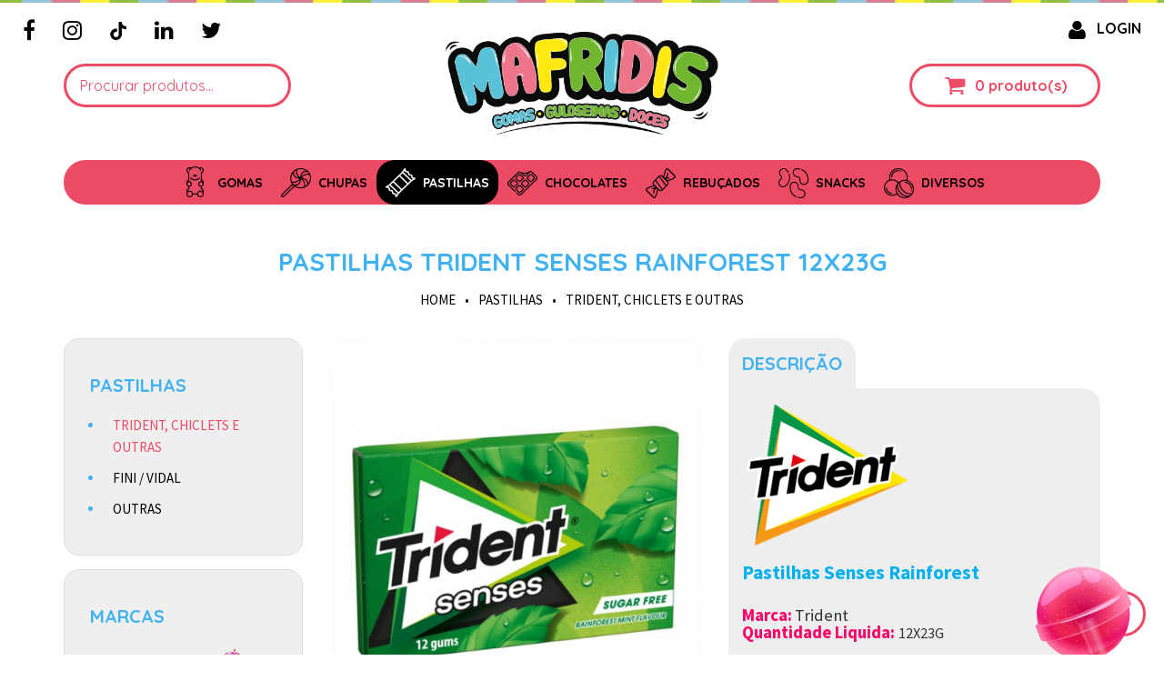

--- FILE ---
content_type: text/html
request_url: https://mafridis.pt/product/100206/pastilhas_trident_senses_rainforest_12x23g
body_size: 33197
content:
<!DOCTYPE html>
<html lang="en">

<head>

   <meta charset="utf-8">
   <meta http-equiv="X-UA-Compatible" content="IE=edge">
   <meta name="viewport" content="width=device-width, initial-scale=1">

   
   <title>PASTILHAS TRIDENT SENSES RAINFOREST 12X23G - Mafridis - TRIDENT, CHICLETS e OUTRAS - PASTILHAS</title>

   <meta name="keywords" content="Gomas Online, Revenda Gomas, Chocolates, Pastilhas, Rebuçados, Chupas, Bolos, Salgados, Fini, Vidal, Milka, Trident, Fini, Vidal, Milka, Super Douradas">
   <meta name="description" content="
 
Pastilhas Senses Rainforest
Marca: Trident
Quantidade Liquida: 12X23G
 
#maisinfo#
Ingredientes
Edulcorantes (maltitóis sorbitóis aspartame acessulfame K) goma base humidificante�">

      <meta name="author" content="Simbiotic">
   <meta name="email" content="geral@simbiotic.pt">
   <meta name="copyright" content="Simbiotic.pt">
   <meta name="language" content="Portuguese">
   <meta name="distribution" content="Global">
   <meta name="rating" content="General">
   <meta name="expires" content="Never">
   <meta name="revisit-after" content="10 Dayss">

         <meta name="robots" content="Index, Follow">
   
      <meta property="og:title" content="PASTILHAS TRIDENT SENSES RAINFOREST 12X23G - Mafridis - TRIDENT, CHICLETS e OUTRAS - PASTILHAS">
   <meta property="og:type" content="website">
   <meta property="og:url" content="https://www.mafridis.pt/product/100206/pastilhas_trident_senses_rainforest_12x23g" />
   <meta property="og:image" content="https://www.mafridis.pt/imagens/produtos/senses20220527023717_listagem.png">
   <meta property="og:site_name" content="PASTILHAS TRIDENT SENSES RAINFOREST 12X23G - Mafridis - TRIDENT, CHICLETS e OUTRAS - PASTILHAS - Gomas Online, Revenda Gomas, Chocolates, Pastilhas, Rebuçados, Chupas, Bolos, Salgados, Fini, Vidal, Milka, Trident, Fini, Vidal, Milka, Super Douradas">
   <meta property="og:description" content="
 
Pastilhas Senses Rainforest
Marca: Trident
Quantidade Liquida: 12X23G
 
#maisinfo#
Ingredientes
Edulcorantes (maltitóis sorbitóis aspartame acessulfame K) goma base humidificante�">

      <meta property="og:image:height" content="630">
   <meta property="og:image:width" content="1200">
   <link rel="image_src" type="image/jpeg" href="https://www.mafridis.pt/imagens/produtos/senses20220527023717_listagem.png" />

   <meta name="google-site-verification" content="Xzodb9FAU3X0KW6tomSI6ynQlLJBaJ1XWPI3RGExOIA" />

   <link rel="icon" type="image/png" sizes="192x192"  href="/Assets/favicon/android-icon-192x192.png">
   <link rel="icon" type="image/png" sizes="32x32" href="/Assets/favicon/favicon-32x32.png">
   <link rel="icon" type="image/png" sizes="96x96" href="/Assets/favicon/favicon-96x96.png">
   <link rel="icon" type="image/png" sizes="16x16" href="/Assets/favicon/favicon-16x16.png">

      
   
<link rel="stylesheet" type="text/css" href="/Assets/cookieconsent/cookieconsent.css">
<link rel="stylesheet" type="text/css" href="/Assets/cookieconsent/cookieconsent-custom.css?v=3">
<script src="/Assets/cookieconsent/cookieconsent.umd.js"></script>
<script type="module" src="/Assets/cookieconsent/cookieconsent-config.js?v=1"></script>


   
   
         <link rel="icon" type="image/png" sizes="16x16" href="/favicon.png">
   <link href="https://fonts.googleapis.com/css?family=Pacifico|Quicksand:300,400,500,700|Source+Sans+Pro:400,600,700" rel="stylesheet">
   <link href="/Assets/css/icon-plugin/font-awesome.css" rel="stylesheet">
   <link href="/Assets/css/icon-plugin/fontello.css" rel="stylesheet">
   <link href="/Assets/css/revolution-plugin/settings.css" rel="stylesheet">
   <link href="/Assets/css/bundle.mix.css?v80" rel="stylesheet">
   <link href="/Assets/css/custom-new.css?v=660" rel="stylesheet">

   <link href="/Assets/css/custom-202204.css?v=9928" rel="stylesheet">

   <style>

   textarea{
      padding: 10px 25px !important;
   }

   @media(max-width: 991px){

      .categorias-circles{
         width: 100%;
         height: auto !important;
      }

      .categorias-circles.highlightsCategoryImage-2{
         width: 50%;
         height: auto !important;
      }

      .mobile-p-lr-0{
         padding-left: 0px !important;
         padding-right: 0px !important;
      }

      .mobile-text-center{
         text-align: center !important;
      }

      .mobile-pull-none{
         float: none !important;
      }

      .mobile-hide{
         display: none !important;
      }

      .mobile-mt-20{
         margin-top: 20px !important;
      }

      .w-1\/2.m-w-1\/2{
         width: 100% !important;
      }

   }
   </style>



      
        <script src="/Assets/js/bundle.mix.js?v=20260127210136" defer></script>
        <script src="/Assets/js/app.mix.js?v=20260127210136" defer></script>
        <script src="/Assets/js/new_custom.js?v=20260127210136" defer></script>



      </head>

<body style="overflow-x:hidden;">
   <div id="root" class="wrapper" style="position: relative;">
      <header>
   <div style="height:3px; background-image:url(/Assets/images/arrow1_.png);" class="triangle"></div>
   <div class="header-part header-menu-with-left" style="position: absolute; background: transparent;">

      <div class="header-nav" style="border-bottom: 0px;">

         <div class="screen-container">
            <div class="header-nav-inside">

                                 <div class="menu-nav-main">
                     <div class="cell-part">
                        <ul>
                           
                              
                              <li>
                                 <a href="https://www.facebook.com/mafridis/" style="color:#000;font-size:24px;" target="_blank">
                                    <i class="fa fa-facebook"></i>
                                 </a>
                              </li>

                           
                           
                              
                              <li>
                                 <a href="https://www.instagram.com/mafridis.pt/" style="color:#000;font-size:24px;" target="_blank">
                                    <i class="fa fa-instagram"></i>
                                 </a>
                              </li>

                           
                           
                                                               <li>
                                    <a href="https://vm.tiktok.com/ZMR7fCuoE" style="color:#000;font-size:24px;" target="_blank">
                                       <img src="/Assets/images/tiktok_header.png?v=1" alt="tiktok" title="tiktok" style="width: 20px; margin-top: -3px;"/>
                                    </a>
                                 </li>
                              
                           
                              
                              <li>
                                 <a href="https://pt.linkedin.com/company/mafridis?trk=public_profile_experience-item_profile-section-card_subtitle-click" style="color:#000;font-size:24px;" target="_blank">
                                    <i class="fa fa-linkedin"></i>
                                 </a>
                              </li>

                           
                           
                              
                              <li>
                                 <a href="https://twitter.com/mafridis_" style="color:#000;font-size:24px;" target="_blank">
                                    <i class="fa fa-twitter"></i>
                                 </a>
                              </li>

                           
                                                   </ul>
                     </div>
                  </div>
               
                              <div class="menu-top-part hide-less-1770" style="margin-top:8px;">
                  <div class="cell-part">
                     <a href="/login">
                        <span class="icon-user fontello"></span>LOGIN                     </a>
                  </div>
               </div>

            </div>
         </div>

         <div class="container">
            <div class="header-nav-inside">

               <div class="header-search pink-input hide-mobile hide-less-1770">
                  <input id="pesquisa_top_page" type="text" name="txt" placeholder="Procurar produtos..."  >
                                 </div>

                              <div class="logo">
                  <a href="/">
                     <img src="/Assets/images/logo.png" style="image-rendering: -webkit-optimize-contrast;"/>
                  </a>
               </div>

               <div class="menu-top-part">

                                    <div class="menu-icon mobile-side-menu-toggler">
                     <a href="#" class="hambarger">
                        <span class="bar-1"></span>
                        <span class="bar-2"></span>
                        <span class="bar-3"></span>
                     </a>
                  </div>


                  <div class="mobile-side-menu menu-nav-main mCustomScrollbar" style="overflow: visible;">


                  <div class="header-search pink-input">
                     <form onsubmit="if(this.txt.value != '') { var searchTerm = this.txt.value; window.location='/search/for/'+searchTerm; return false; } else return false;" method="post">
                        <input id="pesquisa_top_page_mobile" type="text" name="txt" placeholder="Procurar produtos..."  >
                        <button class="header-search-btn" type="submit"><i class="fa fa-search fa-lg" aria-hidden="true"></i></button>
                     </form>
                                       </div>

                                       <ul>
                                             <li class="has-child">
                           <a href="/category/7/gomas">GOMAS</a>
                           <ul class="drop-nav">
                              
                                 <li><a href="/category/50/embaladas_individ.">EMBALADAS INDIVID.</a></li>

                              
                                 <li><a href="/category/8/saco_kg">SACO KG</a></li>

                              
                                 <li><a href="/category/18/saco_kg_xxl">SACO KG XXL</a></li>

                              
                                 <li><a href="/category/19/saco_250_un">SACO 250 UN</a></li>

                              
                                 <li><a href="/category/11/gaveta">GAVETA</a></li>

                              
                                 <li><a href="/category/16/marshmallow">MARSHMALLOW</a></li>

                              
                                 <li><a href="/category/23/saquetas">SAQUETAS</a></li>

                              
                                 <li><a href="/category/30/outros">OUTROS</a></li>

                                                         </ul>
                           <span class="drop-nav-arrow"><i class="fa fa-angle-down"></i></span>
                        </li>
                                                <li class="has-child">
                           <a href="/category/10/chupas">CHUPAS</a>
                           <ul class="drop-nav">
                              
                                 <li><a href="/category/24/fini___vidal">FINI / VIDAL</a></li>

                              
                                 <li><a href="/category/25/chupa_chups___outros">CHUPA CHUPS & OUTROS</a></li>

                                                         </ul>
                           <span class="drop-nav-arrow"><i class="fa fa-angle-down"></i></span>
                        </li>
                                                <li class="has-child">
                           <a href="/category/1/pastilhas">PASTILHAS</a>
                           <ul class="drop-nav">
                              
                                 <li><a href="/category/2/trident,_chiclets_e_outras">TRIDENT, CHICLETS e OUTRAS</a></li>

                              
                                 <li><a href="/category/9/fini___vidal">FINI / VIDAL</a></li>

                              
                                 <li><a href="/category/26/outras">OUTRAS</a></li>

                                                         </ul>
                           <span class="drop-nav-arrow"><i class="fa fa-angle-down"></i></span>
                        </li>
                                                <li class="has-child">
                           <a href="/category/5/chocolates">CHOCOLATES</a>
                           <ul class="drop-nav">
                              
                                 <li><a href="/category/6/snacks">SNACKS</a></li>

                              
                                 <li><a href="/category/20/milka">MILKA</a></li>

                              
                                 <li><a href="/category/35/outros">OUTROS</a></li>

                                                         </ul>
                           <span class="drop-nav-arrow"><i class="fa fa-angle-down"></i></span>
                        </li>
                                                <li class="has-child">
                           <a href="/category/3/rebucados">REBUÇADOS</a>
                           <ul class="drop-nav">
                              
                                 <li><a href="/category/4/outros">OUTROS</a></li>

                              
                                 <li><a href="/category/17/saquetas">SAQUETAS</a></li>

                                                         </ul>
                           <span class="drop-nav-arrow"><i class="fa fa-angle-down"></i></span>
                        </li>
                                                <li class="has-child">
                           <a href="/category/12/snacks">SNACKS </a>
                           <ul class="drop-nav">
                              
                                 <li><a href="/category/13/salgados">SALGADOS</a></li>

                              
                                 <li><a href="/category/62/batatas_fritas">BATATAS FRITAS </a></li>

                              
                                 <li><a href="/category/63/pipocas">PIPOCAS</a></li>

                                                         </ul>
                           <span class="drop-nav-arrow"><i class="fa fa-angle-down"></i></span>
                        </li>
                                                <li class="has-child">
                           <a href="/category/14/diversos">DIVERSOS</a>
                           <ul class="drop-nav">
                              
                                 <li><a href="/category/28/brinquedos___sprays">BRINQUEDOS / SPRAYS</a></li>

                              
                                 <li><a href="/category/15/gelados___sumos">GELADOS / SUMOS</a></li>

                              
                                 <li><a href="/category/29/outros">OUTROS</a></li>

                                                         </ul>
                           <span class="drop-nav-arrow"><i class="fa fa-angle-down"></i></span>
                        </li>
                        
                        <li></li>
                        <li class="pt-15">

                           <div class="mobile-login-btn ml-5 mb-5">
                              <div class="icon-basket fontello float-left" style="float:left;"></div>

                              <div class="float-right cart-qty-top-inside-menu">
                                 <a href="/cart/1/show_products" style="color:#ed4a64;float:left;" id="headerCartQuantity"
                                    data-quantity="0">0 </a>
                                 <a href="/cart/1/show_products" style="color:#ed4a64;float:left;" >&nbsp;produto(s)&nbsp;</a>
                              </div>
                           </div>

                           <a class="mobile-login-btn" href="/login">
                              <span class="icon-user fontello"></span>LOGIN                           </a>

                        </li>
                     </ul>
                                    </div>


                                    <a class="cart-qty-top" href="/cart/1/show_products" style="color:#ed4a64 !important;">
                     <div class="cart animated">
                        <div class="icon-basket fontello float-left" style="float:left;"></div>
                        <div class="float-right">
                           <a href="/cart/1/show_products" style="color:#ed4a64;float:left;" id="headerCartQuantity"
                              data-quantity="0">0 </a>
                           <a href="/cart/1/show_products" style="color:#ed4a64;float:left;" >&nbsp;produto(s)&nbsp;</a>
                           <a href="/cart/1/show_products" style="color:#ed4a64;" id="headerCartTotal"
                              data-total="0"></a>
                        </div>
                     </div>
                  </a>
               </div>


            </div>
         </div>

      </div>

               <div>
            <div class="container">
               <div class="category-icon menu-superior">
                  <div class="menu-animation animated menu-nav-class menu-nav-main">
                     <div class="category-icon-menu">
                        <a href="#" class="hambarger-icon">
                           <span class="bar-1"></span>
                           <span class="bar-2"></span>
                           <span class="bar-3"></span>
                        </a>
                     </div>

                     <ul id="topMenu">

                                                   <li class="has-child                            ">

                           <a href="/category/7/gomas" class="bblr-0 bbrr-0 ">
                              <span class="gomas custom-icon"
                                    style="background-image: url('/imagens/categorias/gomas2_1.png') !important;
                                     "></span>
                              <strong>GOMAS</strong>
                           </a>

                           
                                 <ul class="drop-nav bg-000 btlr-0 overflow-hiden">

                                 
                                       <li><a href="/category/50/embaladas_individ.">EMBALADAS INDIVID.</a></li>

                                 
                                       <li><a href="/category/8/saco_kg">SACO KG</a></li>

                                 
                                       <li><a href="/category/18/saco_kg_xxl">SACO KG XXL</a></li>

                                 
                                       <li><a href="/category/19/saco_250_un">SACO 250 UN</a></li>

                                 
                                       <li><a href="/category/11/gaveta">GAVETA</a></li>

                                 
                                       <li><a href="/category/16/marshmallow">MARSHMALLOW</a></li>

                                 
                                       <li><a href="/category/23/saquetas">SAQUETAS</a></li>

                                 
                                       <li><a href="/category/30/outros">OUTROS</a></li>

                                 
                                 </ul>

                           
                           </li>

                                                   <li class="has-child                            ">

                           <a href="/category/10/chupas" class="bblr-0 bbrr-0 ">
                              <span class="gomas custom-icon"
                                    style="background-image: url('/imagens/categorias/chupas.png') !important;
                                     "></span>
                              <strong>CHUPAS</strong>
                           </a>

                           
                                 <ul class="drop-nav bg-000 btlr-0 overflow-hiden">

                                 
                                       <li><a href="/category/24/fini___vidal">FINI / VIDAL</a></li>

                                 
                                       <li><a href="/category/25/chupa_chups___outros">CHUPA CHUPS & OUTROS</a></li>

                                 
                                 </ul>

                           
                           </li>

                                                   <li class="has-child                           active ">

                           <a href="/category/1/pastilhas" class="bblr-0 bbrr-0 active-bottom-radius">
                              <span class="gomas custom-icon"
                                    style="background-image: url('/imagens/categorias/pastilhas.png') !important;
                                    filter: brightness(0) invert(1); "></span>
                              <strong>PASTILHAS</strong>
                           </a>

                           
                                 <ul class="drop-nav bg-000 btlr-0 overflow-hiden">

                                 
                                       <li><a href="/category/2/trident,_chiclets_e_outras">TRIDENT, CHICLETS e OUTRAS</a></li>

                                 
                                       <li><a href="/category/9/fini___vidal">FINI / VIDAL</a></li>

                                 
                                       <li><a href="/category/26/outras">OUTRAS</a></li>

                                 
                                 </ul>

                           
                           </li>

                                                   <li class="has-child                            ">

                           <a href="/category/5/chocolates" class="bblr-0 bbrr-0 ">
                              <span class="gomas custom-icon"
                                    style="background-image: url('/imagens/categorias/chocolate.png') !important;
                                     "></span>
                              <strong>CHOCOLATES</strong>
                           </a>

                           
                                 <ul class="drop-nav bg-000 btlr-0 overflow-hiden">

                                 
                                       <li><a href="/category/6/snacks">SNACKS</a></li>

                                 
                                       <li><a href="/category/20/milka">MILKA</a></li>

                                 
                                       <li><a href="/category/35/outros">OUTROS</a></li>

                                 
                                 </ul>

                           
                           </li>

                                                   <li class="has-child                            ">

                           <a href="/category/3/rebucados" class="bblr-0 bbrr-0 ">
                              <span class="gomas custom-icon"
                                    style="background-image: url('/imagens/categorias/rebucados.png') !important;
                                     "></span>
                              <strong>REBUÇADOS</strong>
                           </a>

                           
                                 <ul class="drop-nav bg-000 btlr-0 overflow-hiden">

                                 
                                       <li><a href="/category/4/outros">OUTROS</a></li>

                                 
                                       <li><a href="/category/17/saquetas">SAQUETAS</a></li>

                                 
                                 </ul>

                           
                           </li>

                                                   <li class="has-child                            ">

                           <a href="/category/12/snacks" class="bblr-0 bbrr-0 ">
                              <span class="gomas custom-icon"
                                    style="background-image: url('/imagens/categorias/salgados.png') !important;
                                     "></span>
                              <strong>SNACKS </strong>
                           </a>

                           
                                 <ul class="drop-nav bg-000 btlr-0 overflow-hiden">

                                 
                                       <li><a href="/category/13/salgados">SALGADOS</a></li>

                                 
                                       <li><a href="/category/62/batatas_fritas">BATATAS FRITAS </a></li>

                                 
                                       <li><a href="/category/63/pipocas">PIPOCAS</a></li>

                                 
                                 </ul>

                           
                           </li>

                                                   <li class="has-child                            ">

                           <a href="/category/14/diversos" class="bblr-0 bbrr-0 ">
                              <span class="gomas custom-icon"
                                    style="background-image: url('/imagens/categorias/diversos.png') !important;
                                     "></span>
                              <strong>DIVERSOS</strong>
                           </a>

                           
                                 <ul class="drop-nav bg-000 btlr-0 overflow-hiden">

                                 
                                       <li><a href="/category/28/brinquedos___sprays">BRINQUEDOS / SPRAYS</a></li>

                                 
                                       <li><a href="/category/15/gelados___sumos">GELADOS / SUMOS</a></li>

                                 
                                       <li><a href="/category/29/outros">OUTROS</a></li>

                                 
                                 </ul>

                           
                           </li>

                                             </ul>
                  </div>
               </div>
            </div>
         </div>
      
   </div>
</header>
<img src="/Assets/images/choco-5.png" class="reverse-move hide-less-1770" style="position: absolute; right: 0; top: 30%; z-index: 100;" alt=""/>

   <img src="/Assets/images/choco-1.png" class="reverse-move hide-less-1770" style="position: absolute; left: 0; top: 50%; z-index: 100;" alt=""/>

   <img src="/Assets/images/choco-2.png" class="hide-mobile" style="position: absolute; left: 10px; top:100%; z-index: 9999;" alt=""/>
<section class="breadcrumb-nav caminho-custom">
   <div class="container">
      <div class="breadcrumb-nav-inner">

         <div class="col-md-12 text-uppercase">
            <label class="now text-center w-100 c-mobile-mb-0">PASTILHAS TRIDENT SENSES RAINFOREST 12X23G</label>
         </div>

         <div class="col-md-12">
            <ul class="list-inline">
               <li class="active">
                  <a href="/" >HOME</a>
               </li>
                                 <li class="">
                     <a>&bull;</a>
                  </li>
                  <li class="active">
                     <a href='/category/1/PASTILHAS'>PASTILHAS</a>                  </li>
                                 <li class="">
                     <a>&bull;</a>
                  </li>
                  <li class="active">
                     <a href='/category/2/TRIDENT,_CHICLETS_e_OUTRAS'>TRIDENT, CHICLETS e OUTRAS</a>                  </li>
                           </ul>
         </div>

      </div>
   </div>
</section>

<section class="default-section about pt-20 c-mobile-ptb-0">
   <div class="container">
      <div class="row">

         <div class="col-md-3 col-sm-4 col-xs-12 hide-mobile">
   <div class="blog-left-section">
      <div class="blog-left-categories blog-common-wide">

         <h2 class="mafridis-subtitles text-uppercase">
            PASTILHAS         </h2>
         <ul class="list">
                           <li>
                  <a href="/category/2/trident,_chiclets_e_outras" 
                     class="categorias-main-list" style="color:#ed4a64; cursor: pointer;">
                     TRIDENT, CHICLETS E OUTRAS                  </a>
                                 </li>
                           <li>
                  <a href="/category/9/fini___vidal" 
                     class="categorias-main-list" style=" cursor: pointer;">
                     FINI / VIDAL                  </a>
                                 </li>
                           <li>
                  <a href="/category/26/outras" 
                     class="categorias-main-list" style=" cursor: pointer;">
                     OUTRAS                  </a>
                                 </li>
                     </ul>

      </div>
      
   
   </div>

   <div class="blog-left-section mt-5">      
      <div class="blog-left-categories blog-common-wide">
         <div class="blog-common-wide">
            
            
            <h2 class="mafridis-subtitles text-uppercase text-left">Marcas</h2>
            
                                             <a href="/brand/59/bounty" 
                     class="float-left p-3 w-1/2 bg-local h-50 bg-norepeat bg-contain bg-center" 
                     style="background-image: url('/imagens/marcas/bounty_2.png')" >
                     
                  </a>
                                             <a href="/brand/54/brain_licker" 
                     class="float-left p-3 w-1/2 bg-local h-50 bg-norepeat bg-contain bg-center" 
                     style="background-image: url('/imagens/marcas/brain_licker_7.png')" >
                     
                  </a>
                                             <a href="/brand/74/burmar" 
                     class="float-left p-3 w-1/2 bg-local h-50 bg-norepeat bg-contain bg-center" 
                     style="background-image: url('/imagens/marcas/LogoBurmar.png')" >
                     
                  </a>
                                             <a href="/brand/73/candy_cat" 
                     class="float-left p-3 w-1/2 bg-local h-50 bg-norepeat bg-contain bg-center" 
                     style="background-image: url('/imagens/marcas/Candy_cat_4.png')" >
                     
                  </a>
                                             <a href="/brand/13/chiclets" 
                     class="float-left p-3 w-1/2 bg-local h-50 bg-norepeat bg-contain bg-center" 
                     style="background-image: url('/imagens/marcas/chiclets_3.png')" >
                     
                  </a>
                                             <a href="/brand/39/chips_ahoy" 
                     class="float-left p-3 w-1/2 bg-local h-50 bg-norepeat bg-contain bg-center" 
                     style="background-image: url('/imagens/marcas/chips_ahoy_3.png')" >
                     
                  </a>
                                             <a href="/brand/16/chupa_chups" 
                     class="float-left p-3 w-1/2 bg-local h-50 bg-norepeat bg-contain bg-center" 
                     style="background-image: url('/imagens/marcas/chupa_chups_6.png')" >
                     
                  </a>
                                             <a href="/brand/12/churruca" 
                     class="float-left p-3 w-1/2 bg-local h-50 bg-norepeat bg-contain bg-center" 
                     style="background-image: url('/imagens/marcas/churruca_6.png')" >
                     
                  </a>
                                             <a href="/brand/14/dr_bayard" 
                     class="float-left p-3 w-1/2 bg-local h-50 bg-norepeat bg-contain bg-center" 
                     style="background-image: url('/imagens/marcas/dr_bayard_6.png')" >
                     
                  </a>
                                             <a href="/brand/3/fini" 
                     class="float-left p-3 w-1/2 bg-local h-50 bg-norepeat bg-contain bg-center" 
                     style="background-image: url('/imagens/marcas/My_project_1.png')" >
                     
                  </a>
                                             <a href="/brand/5/gorila" 
                     class="float-left p-3 w-1/2 bg-local h-50 bg-norepeat bg-contain bg-center" 
                     style="background-image: url('/imagens/marcas/Logo_PastilhasGorila_2_1_1_1.png')" >
                     
                  </a>
                                             <a href="/brand/11/halls" 
                     class="float-left p-3 w-1/2 bg-local h-50 bg-norepeat bg-contain bg-center" 
                     style="background-image: url('/imagens/marcas/halls_5.png')" >
                     
                  </a>
                                             <a href="/brand/40/intervan" 
                     class="float-left p-3 w-1/2 bg-local h-50 bg-norepeat bg-contain bg-center" 
                     style="background-image: url('/imagens/marcas/intervan.png')" >
                     
                  </a>
                                             <a href="/brand/15/johny_bee" 
                     class="float-left p-3 w-1/2 bg-local h-50 bg-norepeat bg-contain bg-center" 
                     style="background-image: url('/imagens/marcas/johny_bee_5.png')" >
                     
                  </a>
                                             <a href="/brand/10/kinder" 
                     class="float-left p-3 w-1/2 bg-local h-50 bg-norepeat bg-contain bg-center" 
                     style="background-image: url('/imagens/marcas/Kinder_1.png')" >
                     
                  </a>
                                             <a href="/brand/67/m_m_s" 
                     class="float-left p-3 w-1/2 bg-local h-50 bg-norepeat bg-contain bg-center" 
                     style="background-image: url('/imagens/marcas/mm.png')" >
                     
                  </a>
                                             <a href="/brand/57/mars" 
                     class="float-left p-3 w-1/2 bg-local h-50 bg-norepeat bg-contain bg-center" 
                     style="background-image: url('/imagens/marcas/mars_6.png')" >
                     
                  </a>
                                             <a href="/brand/53/mentos" 
                     class="float-left p-3 w-1/2 bg-local h-50 bg-norepeat bg-contain bg-center" 
                     style="background-image: url('/imagens/marcas/mentos_2.png')" >
                     
                  </a>
                                             <a href="/brand/27/milka" 
                     class="float-left p-3 w-1/2 bg-local h-50 bg-norepeat bg-contain bg-center" 
                     style="background-image: url('/imagens/marcas/milka_3.png')" >
                     
                  </a>
                                             <a href="/brand/56/nestle" 
                     class="float-left p-3 w-1/2 bg-local h-50 bg-norepeat bg-contain bg-center" 
                     style="background-image: url('/imagens/marcas/nestle_4.png')" >
                     
                  </a>
                                             <a href="/brand/38/oreo" 
                     class="float-left p-3 w-1/2 bg-local h-50 bg-norepeat bg-contain bg-center" 
                     style="background-image: url('/imagens/marcas/oreo_2.png')" >
                     
                  </a>
                                             <a href="/brand/66/penha" 
                     class="float-left p-3 w-1/2 bg-local h-50 bg-norepeat bg-contain bg-center" 
                     style="background-image: url('/imagens/marcas/penha.png')" >
                     
                  </a>
                                             <a href="/brand/35/pringles" 
                     class="float-left p-3 w-1/2 bg-local h-50 bg-norepeat bg-contain bg-center" 
                     style="background-image: url('/imagens/marcas/Pringles_logo_500x281.png')" >
                     
                  </a>
                                             <a href="/brand/30/regina" 
                     class="float-left p-3 w-1/2 bg-local h-50 bg-norepeat bg-contain bg-center" 
                     style="background-image: url('/imagens/marcas/regina_3.png')" >
                     
                  </a>
                                             <a href="/brand/64/skitles" 
                     class="float-left p-3 w-1/2 bg-local h-50 bg-norepeat bg-contain bg-center" 
                     style="background-image: url('/imagens/marcas/skittles.png')" >
                     
                  </a>
                                             <a href="/brand/63/snickers" 
                     class="float-left p-3 w-1/2 bg-local h-50 bg-norepeat bg-contain bg-center" 
                     style="background-image: url('/imagens/marcas/snikers.png')" >
                     
                  </a>
                                             <a href="/brand/79/super_douradas" 
                     class="float-left p-3 w-1/2 bg-local h-50 bg-norepeat bg-contain bg-center" 
                     style="background-image: url('/imagens/marcas/SUPERDOURADAS_removebg_preview.png')" >
                     
                  </a>
                                             <a href="/brand/77/tosfrit" 
                     class="float-left p-3 w-1/2 bg-local h-50 bg-norepeat bg-contain bg-center" 
                     style="background-image: url('/imagens/marcas/Tosfrit.png')" >
                     
                  </a>
                                             <a href="/brand/1/trident" 
                     class="float-left p-3 w-1/2 bg-local h-50 bg-norepeat bg-contain bg-center" 
                     style="background-image: url('/imagens/marcas/trident.png')" >
                     
                  </a>
                                             <a href="/brand/33/trolli" 
                     class="float-left p-3 w-1/2 bg-local h-50 bg-norepeat bg-contain bg-center" 
                     style="background-image: url('/imagens/marcas/trolli_6.png')" >
                     
                  </a>
                                             <a href="/brand/62/twix" 
                     class="float-left p-3 w-1/2 bg-local h-50 bg-norepeat bg-contain bg-center" 
                     style="background-image: url('/imagens/marcas/twix.png')" >
                     
                  </a>
                                             <a href="/brand/2/vidal" 
                     class="float-left p-3 w-1/2 bg-local h-50 bg-norepeat bg-contain bg-center" 
                     style="background-image: url('/imagens/marcas/vidal_4.png')" >
                     
                  </a>
                                             <a href="/brand/31/villa" 
                     class="float-left p-3 w-1/2 bg-local h-50 bg-norepeat bg-contain bg-center" 
                     style="background-image: url('/imagens/marcas/drops.png')" >
                     
                  </a>
            
         </div> 
      </div>
   </div>

</div>





         <div class="col-md-9 c-mobile-p-0">

            <div class="row">
               

   <div class="col-md-6 col-sm-6 col-xs-12 c-mobile-mb-20">
      <div class="slider slider-for slick-shop gallery-item">

                     <div>
               <a href="/imagens/produtos/20220527023717_resize.png" title="PASTILHAS TRIDENT SENSES RAINFOREST 12X23G">
                  <img src="/imagens/produtos/senses20220527023717_listagem.png" alt="PASTILHAS TRIDENT SENSES RAINFOREST 12X23G" title="PASTILHAS TRIDENT SENSES RAINFOREST 12X23G">
               </a>
            </div>
                     <div>
               <a href="/imagens/produtos/20221124044322_resize.png" title="PASTILHAS TRIDENT SENSES RAINFOREST 12X23G">
                  <img src="/imagens/produtos/tridente_sens20221124044322_listagem.png" alt="PASTILHAS TRIDENT SENSES RAINFOREST 12X23G" title="PASTILHAS TRIDENT SENSES RAINFOREST 12X23G">
               </a>
            </div>
         
      </div>

               <div class="slider slider-nav slick-shop-thumb">

                           <div>
                  <img src="/imagens/produtos/senses20220527023717_listagem.png" alt="PASTILHAS TRIDENT SENSES RAINFOREST 12X23G" title="PASTILHAS TRIDENT SENSES RAINFOREST 12X23G" style="border-radius: 17px;">
               </div>
                           <div>
                  <img src="/imagens/produtos/tridente_sens20221124044322_listagem.png" alt="PASTILHAS TRIDENT SENSES RAINFOREST 12X23G" title="PASTILHAS TRIDENT SENSES RAINFOREST 12X23G" style="border-radius: 17px;">
               </div>
            
         </div>
         </div>

               <div class="col-md-6 col-sm-6 col-xs-12">
   
   <div class="spacer-single-product-title p-5 w-140">
      <h2 class="mafridis-subtitles text-uppercase strong mb-0">DESCRIÇÃO</h2>
   </div>

   <div class="spacer-single-product p-5 mb-5" style="line-height:21px;">

      
         <p style="line-height: 90%; margin-top: 0pt; margin-bottom: 0pt; direction: ltr; unicode-bidi: embed; word-break: normal;"><img src="[data-uri]" alt="" /></p>
<p style="line-height: 90%; margin-top: 0pt; margin-bottom: 0pt; direction: ltr; unicode-bidi: embed; word-break: normal;">&nbsp;</p>
<p style="line-height: 90%; margin-top: 0pt; margin-bottom: 0pt; direction: ltr; unicode-bidi: embed; word-break: normal;"><span style="font-size: 8pt; font-family: Calibri; color: #2b3336;"><span style="color: #00b0f0;"><span style="font-size: 21.3333px;"><strong>Pastilhas Senses Rainforest</strong></span></span></span></p>
<p style="line-height: 90%; margin-top: 0pt; margin-bottom: 0pt; direction: ltr; unicode-bidi: embed; word-break: normal;"><span style="font-size: 8pt; font-family: Calibri; color: #2b3336;"><br /></span><span style="font-size: 8pt; font-family: Calibri; color: #2b3336;"><br /></span><span style="font-size: 14pt; font-family: Calibri; font-variant-numeric: normal; font-variant-east-asian: normal; color: #ff0066; font-weight: bold; vertical-align: baseline;">Marca</span><span style="font-size: 14pt; font-family: Calibri; font-variant-numeric: normal; font-variant-east-asian: normal; color: #ff0066; font-weight: bold; vertical-align: baseline;">:</span>&nbsp;<span style="color: #2b3336; font-family: Calibri;"><span style="font-size: 18.6667px;">Trident</span></span></p>
<p style="language: pt; line-height: normal; text-indent: 0in; text-align: justify; text-justify: inter-ideograph; direction: ltr; unicode-bidi: embed; vertical-align: baseline; mso-line-break-override: restrictions; word-break: normal; punctuation-wrap: simple; margin: 0pt 0in 0pt 0in;"><span style="font-size: 14pt; font-family: Calibri; font-variant-numeric: normal; font-variant-east-asian: normal; color: #ff0066; font-weight: bold; vertical-align: baseline;">Quantidade Liquida: </span><span style="font-family: Calibri; font-variant-numeric: normal; font-variant-east-asian: normal; vertical-align: baseline; font-size: 16px;"><span style="color: #2b3336;">12X23G</span></span></p>
<p style="language: pt; line-height: normal; text-indent: 0in; text-align: justify; text-justify: inter-ideograph; direction: ltr; unicode-bidi: embed; vertical-align: baseline; mso-line-break-override: restrictions; word-break: normal; punctuation-wrap: simple; margin: 0pt 0in 0pt 0in;">&nbsp;</p>
<p style="language: pt; line-height: normal; text-indent: 0in; text-align: justify; text-justify: inter-ideograph; direction: ltr; unicode-bidi: embed; vertical-align: baseline; mso-line-break-override: restrictions; word-break: normal; punctuation-wrap: simple; margin: 0pt 0in 0pt 0in;">
         
         <a class="c-product-description-button open" onclick="return openProductDescriptionBox()">
            <b>Ver Mais Informação</b>
         </a>

         <div class="c-product-description-box" style="margin-top: -40px;">

            </p>
<p style="language: pt; line-height: normal; text-indent: 0in; text-align: justify; text-justify: inter-ideograph; direction: ltr; unicode-bidi: embed; vertical-align: baseline; mso-line-break-override: restrictions; word-break: normal; punctuation-wrap: simple; margin: 0pt 0in 0pt 0in;"><span style="color: #33cb33; font-family: Calibri; font-size: 16px; font-weight: bold; text-align: start;">Ingredientes</span></p>
<p style="language: pt; line-height: normal; text-indent: 0in; text-align: justify; text-justify: inter-ideograph; direction: ltr; unicode-bidi: embed; vertical-align: baseline; mso-line-break-override: restrictions; word-break: normal; punctuation-wrap: simple; margin: 0pt 0in 0pt 0in;"><span style="font-size: 8pt; font-family: Calibri; color: #2b3336;"><span style="font-size: 11pt;">Edulcorantes (</span><span style="font-size: 11pt;">maltit&oacute;is</span>&nbsp;<span style="font-size: 11pt;">sorbit&oacute;is</span>&nbsp;<span style="font-size: 11pt;">aspartame</span>&nbsp;<span style="font-size: 11pt;">acessulfame</span><span style="font-size: 11pt;">&nbsp;K) goma base&nbsp;</span><span style="font-size: 11pt;">humidificante</span><span style="font-size: 11pt;">&nbsp;(E422) aromas gelatina acidificantes (&aacute;cido m&aacute;lico &aacute;cido c&iacute;trico) emulsionante (lecitina de girassol) corantes (E171 E100 E141) agente de&nbsp;</span><span style="font-size: 11pt;">revest</span>&nbsp;<span style="font-size: 11pt;">imento</span><span style="font-size: 11pt;">&nbsp;(E903) espessante (E466).O seu consumo excessivo pode ter efeitos laxativos. Cont&eacute;m uma fonte de fenilalanina.</span><br /></span></p>
<p style="language: pt; line-height: normal; text-indent: 0in; text-align: justify; text-justify: inter-ideograph; direction: ltr; unicode-bidi: embed; vertical-align: baseline; mso-line-break-override: restrictions; word-break: normal; punctuation-wrap: simple; margin: 0pt 0in 0pt 0in;">&nbsp;</p>
<p style="language: pt; line-height: normal; text-indent: 0in; text-align: justify; text-justify: inter-ideograph; direction: ltr; unicode-bidi: embed; vertical-align: baseline; mso-line-break-override: restrictions; word-break: normal; punctuation-wrap: simple; margin: 0pt 0in 0pt 0in;"><span style="font-size: 8pt; font-family: Calibri; color: #2b3336;"><span style="font-size: 11pt;"><span style="font-size: 12pt; font-family: Calibri; font-variant-numeric: normal; font-variant-east-asian: normal; color: #33cb33; font-weight: bold; vertical-align: baseline;">Informa&ccedil;&otilde;es Nutricionais<br /></span><img src="[data-uri]" alt="" /><br /></span></span></p>
<p style="line-height: 90%; margin-top: 0pt; margin-bottom: 0pt; direction: ltr; unicode-bidi: embed; word-break: normal;">&nbsp;</p>
<p style="line-height: 90%; margin-top: 0pt; margin-bottom: 0pt; direction: ltr; unicode-bidi: embed; word-break: normal;"><span style="font-size: 12pt; font-family: Calibri; font-variant-numeric: normal; font-variant-east-asian: normal; color: #33cb33; font-weight: bold; vertical-align: baseline;">Conserva&ccedil;&atilde;o</span></p>
<p style="language: pt; line-height: normal; text-indent: 0in; text-align: justify; text-justify: inter-ideograph; direction: ltr; unicode-bidi: embed; vertical-align: baseline; mso-line-break-override: restrictions; word-break: normal; punctuation-wrap: simple; margin: 0pt 0in 0pt 0in;"><span style="font-size: 10pt; font-family: Calibri; font-variant-numeric: normal; font-variant-east-asian: normal; color: #2b3336; vertical-align: baseline;">Conservar em local fresco e seco.</span></p>
<p style="language: pt; line-height: normal; text-indent: 0in; text-align: justify; text-justify: inter-ideograph; direction: ltr; unicode-bidi: embed; vertical-align: baseline; mso-line-break-override: restrictions; word-break: normal; punctuation-wrap: simple; margin: 0pt 0in 0pt 0in;">&nbsp;</p>
<p style="language: pt; line-height: normal; text-indent: 0in; text-align: justify; text-justify: inter-ideograph; direction: ltr; unicode-bidi: embed; vertical-align: baseline; mso-line-break-override: restrictions; word-break: normal; punctuation-wrap: simple; margin: 0pt 0in 0pt 0in;"><span style="font-size: 10pt; font-family: Calibri; font-variant-numeric: normal; font-variant-east-asian: normal; color: #2b3336; vertical-align: baseline;"><span style="color: #33cb33; font-size: 16px; font-weight: bold; text-align: start;">Nome do Produtor</span></span></p>
<p style="language: pt; line-height: normal; text-indent: 0in; text-align: justify; text-justify: inter-ideograph; direction: ltr; unicode-bidi: embed; vertical-align: baseline; mso-line-break-override: restrictions; word-break: normal; punctuation-wrap: simple; margin: 0pt 0in 0pt 0in;"><span style="font-size: 10pt; font-family: Calibri; color: #4d4d4d;">Chupa&nbsp;</span><span style="font-size: 10pt; font-family: Calibri; color: #4d4d4d;">Chups</span><span style="font-size: 10pt; font-family: Calibri; color: #4d4d4d;">&nbsp;Portugal, Lda</span></p>
<p style="language: pt; line-height: normal; text-indent: 0in; text-align: justify; text-justify: inter-ideograph; direction: ltr; unicode-bidi: embed; vertical-align: baseline; mso-line-break-override: restrictions; word-break: normal; punctuation-wrap: simple; margin: 0pt 0in 0pt 0in;">&nbsp;</p>
<p style="language: pt; line-height: normal; text-indent: 0in; text-align: justify; text-justify: inter-ideograph; direction: ltr; unicode-bidi: embed; vertical-align: baseline; mso-line-break-override: restrictions; word-break: normal; punctuation-wrap: simple; margin: 0pt 0in 0pt 0in;"><span style="font-size: 12pt; font-family: Calibri; font-variant-numeric: normal; font-variant-east-asian: normal; color: #33cb33; font-weight: bold; vertical-align: baseline;">Informa&ccedil;&atilde;o Adicional</span></p>
<p style="language: pt; margin-top: 0pt; margin-bottom: 0pt; margin-left: 0in; text-align: left; direction: ltr; unicode-bidi: embed; mso-line-break-override: none; word-break: normal; punctuation-wrap: hanging;"><span style="font-size: 10pt; font-family: Calibri; font-variant-numeric: normal; font-variant-east-asian: normal; color: #2b3336; vertical-align: baseline;">Confirmar a informa&ccedil;&atilde;o no R&oacute;tulo do Artigo. Devido a poss&iacute;veis altera&ccedil;&otilde;es de embalagens e/ou r&oacute;tulos dever&aacute; considerar sempre a informa&ccedil;&atilde;o que acompanha o produto que recebe.</span></p>
<p style="language: pt; margin-top: 0pt; margin-bottom: 0pt; margin-left: 0in; text-align: left; direction: ltr; unicode-bidi: embed; vertical-align: baseline; mso-line-break-override: none; word-break: normal; punctuation-wrap: hanging;">&nbsp;</p>
<p style="language: pt; margin-top: 0pt; margin-bottom: 0pt; margin-left: 0in; text-align: left; direction: ltr; unicode-bidi: embed; vertical-align: baseline; mso-line-break-override: none; word-break: normal; punctuation-wrap: hanging;"><span style="font-size: 10.0pt; font-family: Calibri; mso-ascii-font-family: Calibri; mso-fareast-font-family: +mn-ea; mso-bidi-font-family: +mn-cs; mso-ascii-theme-font: minor-latin; mso-fareast-theme-font: minor-fareast; mso-bidi-theme-font: minor-bidi; color: black; mso-color-index: 1; mso-font-kerning: 12.0pt; language: pt; mso-style-textfill-type: solid; mso-style-textfill-fill-themecolor: text1; mso-style-textfill-fill-color: black; mso-style-textfill-fill-alpha: 100.0%;"><strong style="color: #544f4b; font-family: Roboto, sans-serif, Arial, Helvetica, sans-serif; font-size: 12px; text-align: justify;">(Imagem ilustrativa)</strong></span></p>
            <p>

               <a class="c-product-description-button closeNew" onclick="return closeProductDescriptionBox()">
                  <b>Ver Menos Informação</b>
               </a>

            </p>

         </div>

      

      
               <b>Referência:</b> 100206         <br />
      
               <b>Categoria:</b>
         <a href="/category/2/trident,_chiclets_e_outras" class="mafridis-links">
            TRIDENT, CHICLETS e OUTRAS         </a>
         <br />
                     <b>Marca:</b>
         <a href="/brand/1/trident" class="mafridis-links">
            TRIDENT         </a>
         <br />
      
      

      
               <img style="width:100px;float:left;margin-bottom:25px;" title="sem açucar" src="/imagens/sugar_free.png"/>
            <div class="clearfix"></div>

               <h5 class="mb-6px" ></h5>
      
      </div>

      <h3 class="text-coffee pl-15 pt-15 c-product-price" style="line-height: 0.5;">
                     <div class="mb-11 color-64cd0e c-font-size-32">10.43 &euro;</div>
                  <small style="font-size: 12px;">IVA INCLUÍDO</small>
      </h3>

      
      <div class="row">

         <div class="price-textbox col-md-5 col-xs-4 c-mobile-w-40perc" >

            <span class="minus-text"><i class="icon-minus"></i></span>

            <input type="text" name="txt" pattern="[0-9]"
                   id="change-product-100206"
                   value="1"
                   class="product-qty-input" data-id="100206">

            <span class="plus-text"><i class="icon-plus"></i></span>

         </div>

         <a style="cursor: pointer;"
            onclick="return addProduct(100206);"
            id="add-product-100206"
            data-quantity="1"
            data-price="10.43"
            class="icon-basket fontello submit-btn btn-large add-btn-product float-right om-w-100 col-md-7 col-xs-8 c-mobile-w-60perc c-mobile-p-0 c-new-main-button">
           Adicionar
         </a>

      </div>

   <hr />

   <div class="share-tag">
      <div class="row">
         <div class="col-md-12 col-sm-12 col-xs-12">

            <div class="social-wrap desktop">

               <h2 class="mafridis-subtitles text-uppercase strong mb-0 mr-15 float-left" style="font-size: 18px !important;">Partilhar</h2>

               <ul class="social mt--8">
                  <li class="social-facebook">
                     <a href="//facebook.com/sharer/sharer.php?u=https://mafridis.pt/product/100206/pastilhas_trident_senses_rainforest_12x23g" target="_blank">
                        <i class="fa fa-facebook fa-lg" aria-hidden="true"></i>
                     </a>
                  </li>
                  <li class="social-twitter">
                     <a href="//twitter.com/intent/tweet?text=https://mafridis.pt/product/100206/pastilhas_trident_senses_rainforest_12x23g" target="_blank">
                        <i class="fa fa-twitter fa-lg" aria-hidden="true"></i>
                     </a>
                  </li>
               </ul>
            </div>

            <div class="mobile social-wrap">

               <h2 class="mafridis-subtitles text-uppercase strong mb-0 mr-15 float-left" style="font-size: 16px !important; margin-top: 5px; margin-right: 5px !important;">Partilhar</h2><span class="c-mobile-360-clearfix"></span><br class="c-mobile-360-show"/><br class="c-mobile-360-show"/>

               <ul class="social mt--8">
                  <li class="social-facebook">
                     <a href="javascript:void(0)" onclick="shareUrl()" >
                        <i class="fa fa-facebook fa-lg" aria-hidden="true"></i>
                     </a>
                  </li>
                  <li class="social-twitter">
                     <a href="javascript:void(0)" onclick="shareUrl()" >
                        <i class="fa fa-twitter fa-lg" aria-hidden="true"></i>
                     </a>
                  </li>
                  <li class="social-instagram">
                     <a href="javascript:void(0)" onclick="shareUrl()" >
                        <i class="fa fa-instagram fa-lg" aria-hidden="true"></i>
                     </a>
                  </li>
                  <li class="social-whatsapp">
                     <a href="javascript:void(0)" onclick="shareUrl()" >
                        <i class="fa fa-whatsapp fa-lg" aria-hidden="true"></i>
                     </a>
                  </li>
               </ul>
            </div>

         </div>
      </div>
   </div>

   <script>
   // href="javascript:void(0)" onclick="shareUrl()"
   shareUrl = function() {
    if (!navigator.share) return;

    navigator.share({
            url: "https://mafridis.pt/product/100206/pastilhas_trident_senses_rainforest_12x23g",
            title: ""
        });
   }
   </script>

</div>
            </div>

            <div class="row">
               <div class="col-md-12">

   <div class="title text-center mt-35 c-mobile-mtb-20">
      <h3 class="text-primary">Produtos Relacionados</h3>
   </div>

   <div class="product-wrapper row ">
      <div class="product-wrapper desktop hide-mobile">
         <div class="owl-carousel owl-theme"
               data-items="4"
               data-tablet="3"
               data-mobile="2"
               data-nav="false"
               data-dots="true"
               data-autoplay="true" data-speed="100" data-autotime="1800">

            <div
            style="margin-bottom: 40px;max-width:211.88px;"
         class = "item productindividual-box"
      >

      <div class="product-img">
      <a href="/product/100923/exp._trident_vibes_clutch_4x16_un">

         <img src="/imagens/produtos/exp_vibes20250824043811_listagem.png"
         class="mh-182   border-eee border-radius-20"
         alt="EXP. TRIDENT VIBES CLUTCH 4X16 UN" title="EXP. TRIDENT VIBES CLUTCH 4X16 UN" >
      </a>
      <a
         style="cursor: pointer;"
         onclick="return addProduct(100923);"
         id="add-product-100923"
         data-quantity="1"
         data-price="36.37">
         <span class="icon-basket fontello"></span>
      </a>
   </div>

      
      <div class="height-38 w-100 c-mobile-h-48 c-h-48">
      <a href="/product/100923/exp._trident_vibes_clutch_4x16_un"> <h5 class="c-mobile-product-individual-name  c-font-size-13-pc c-font-size-12">EXP. TRIDENT VIBES CLUTCH 4X16 UN </h5></a>
   </div>

      <div style="height: 30px;" class="c-product-price">
               <span>36.37&euro;</span>
         </div>
</div>
<div
            style="margin-bottom: 40px;max-width:211.88px;"
         class = "item productindividual-box"
      >

      <div class="product-img">
      <a href="/product/100001/pastilhas_trident_senses_melancia_100_un">

         <img src="/imagens/produtos/single_mela_120240502032055_listagem.png"
         class="mh-182   border-eee border-radius-20"
         alt="PASTILHAS TRIDENT SENSES MELANCIA 100 UN" title="PASTILHAS TRIDENT SENSES MELANCIA 100 UN" >
      </a>
      <a
         style="cursor: pointer;"
         onclick="return addProduct(100001);"
         id="add-product-100001"
         data-quantity="1"
         data-price="7.44">
         <span class="icon-basket fontello"></span>
      </a>
   </div>

      
      <div class="height-38 w-100 c-mobile-h-48 c-h-48">
      <a href="/product/100001/pastilhas_trident_senses_melancia_100_un"> <h5 class="c-mobile-product-individual-name  c-font-size-13-pc c-font-size-12">PASTILHAS TRIDENT SENSES MELANCIA 100 UN </h5></a>
   </div>

      <div style="height: 30px;" class="c-product-price">
               <span>7.44&euro;</span>
         </div>
</div>
<div
            style="margin-bottom: 40px;max-width:211.88px;"
         class = "item productindividual-box"
      >

      <div class="product-img">
      <a href="/product/100002/pastilhas_trident_senses_rainforest_100_un">

         <img src="/imagens/produtos/single_rain20240502032109_listagem.png"
         class="mh-182   border-eee border-radius-20"
         alt="PASTILHAS TRIDENT SENSES RAINFOREST 100 UN" title="PASTILHAS TRIDENT SENSES RAINFOREST 100 UN" >
      </a>
      <a
         style="cursor: pointer;"
         onclick="return addProduct(100002);"
         id="add-product-100002"
         data-quantity="1"
         data-price="7.44">
         <span class="icon-basket fontello"></span>
      </a>
   </div>

      
      <div class="height-38 w-100 c-mobile-h-48 c-h-48">
      <a href="/product/100002/pastilhas_trident_senses_rainforest_100_un"> <h5 class="c-mobile-product-individual-name  c-font-size-13-pc c-font-size-12">PASTILHAS TRIDENT SENSES RAINFOREST 100 UN </h5></a>
   </div>

      <div style="height: 30px;" class="c-product-price">
               <span>7.44&euro;</span>
         </div>
</div>
<div
            style="margin-bottom: 40px;max-width:211.88px;"
         class = "item productindividual-box"
      >

      <div class="product-img">
      <a href="/product/100267/pastilhas_trident_senses_berry_12x23g">

         <img src="/imagens/produtos/senses_berr20220306081049_listagem.png"
         class="mh-182   border-eee border-radius-20"
         alt="PASTILHAS TRIDENT SENSES BERRY 12X23G" title="PASTILHAS TRIDENT SENSES BERRY 12X23G" >
      </a>
      <a
         style="cursor: pointer;"
         onclick="return addProduct(100267);"
         id="add-product-100267"
         data-quantity="1"
         data-price="10.43">
         <span class="icon-basket fontello"></span>
      </a>
   </div>

      
      <div class="height-38 w-100 c-mobile-h-48 c-h-48">
      <a href="/product/100267/pastilhas_trident_senses_berry_12x23g"> <h5 class="c-mobile-product-individual-name  c-font-size-13-pc c-font-size-12">PASTILHAS TRIDENT SENSES BERRY 12X23G </h5></a>
   </div>

      <div style="height: 30px;" class="c-product-price">
               <span>10.43&euro;</span>
         </div>
</div>
<div
            style="margin-bottom: 40px;max-width:211.88px;"
         class = "item productindividual-box"
      >

      <div class="product-img">
      <a href="/product/100112/pastilhas_trident_senses_tropical_12x23g">

         <img src="/imagens/produtos/senses_trop_120220306081125_listagem.png"
         class="mh-182   border-eee border-radius-20"
         alt="PASTILHAS TRIDENT SENSES TROPICAL 12X23G" title="PASTILHAS TRIDENT SENSES TROPICAL 12X23G" >
      </a>
      <a
         style="cursor: pointer;"
         onclick="return addProduct(100112);"
         id="add-product-100112"
         data-quantity="1"
         data-price="10.43">
         <span class="icon-basket fontello"></span>
      </a>
   </div>

      
      <div class="height-38 w-100 c-mobile-h-48 c-h-48">
      <a href="/product/100112/pastilhas_trident_senses_tropical_12x23g"> <h5 class="c-mobile-product-individual-name  c-font-size-13-pc c-font-size-12">PASTILHAS TRIDENT SENSES TROPICAL 12X23G </h5></a>
   </div>

      <div style="height: 30px;" class="c-product-price">
               <span>10.43&euro;</span>
         </div>
</div>
<div
            style="margin-bottom: 40px;max-width:211.88px;"
         class = "item productindividual-box"
      >

      <div class="product-img">
      <a href="/product/100236/pastilhas_trident_max_framboesa___limao_12x23g">

         <img src="/imagens/produtos/max_framb_120220306081625_listagem.png"
         class="mh-182   border-eee border-radius-20"
         alt="PASTILHAS TRIDENT MAX FRAMBOESA / LIMÃO 12x23G" title="PASTILHAS TRIDENT MAX FRAMBOESA / LIMÃO 12x23G" >
      </a>
      <a
         style="cursor: pointer;"
         onclick="return addProduct(100236);"
         id="add-product-100236"
         data-quantity="1"
         data-price="5.00">
         <span class="icon-basket fontello"></span>
      </a>
   </div>

            <div class="date-feature " style=""><small>PROMOÇÃO</small></div>
   
      <div class="height-38 w-100 c-mobile-h-48 c-h-48">
      <a href="/product/100236/pastilhas_trident_max_framboesa___limao_12x23g"> <h5 class="c-mobile-product-individual-name  c-font-size-13-pc c-font-size-12">PASTILHAS TRIDENT MAX FRAMBOESA / LIMÃO 12x23G </h5></a>
   </div>

      <div style="height: 30px;" class="c-product-price">
               <span>5.00&euro;</span>
         <del>10.43&euro;</del>
         </div>
</div>
<div
            style="margin-bottom: 40px;max-width:211.88px;"
         class = "item productindividual-box"
      >

      <div class="product-img">
      <a href="/product/100240/pastilhas_trident_max_spearmint_12x23g">

         <img src="/imagens/produtos/max_verde_120220306081658_listagem.png"
         class="mh-182   border-eee border-radius-20"
         alt="PASTILHAS TRIDENT MAX SPEARMINT 12x23G" title="PASTILHAS TRIDENT MAX SPEARMINT 12x23G" >
      </a>
      <a
         style="cursor: pointer;"
         onclick="return addProduct(100240);"
         id="add-product-100240"
         data-quantity="1"
         data-price="10.43">
         <span class="icon-basket fontello"></span>
      </a>
   </div>

      
      <div class="height-38 w-100 c-mobile-h-48 c-h-48">
      <a href="/product/100240/pastilhas_trident_max_spearmint_12x23g"> <h5 class="c-mobile-product-individual-name  c-font-size-13-pc c-font-size-12">PASTILHAS TRIDENT MAX SPEARMINT 12x23G </h5></a>
   </div>

      <div style="height: 30px;" class="c-product-price">
               <span>10.43&euro;</span>
         </div>
</div>
<div
            style="margin-bottom: 40px;max-width:211.88px;"
         class = "item productindividual-box"
      >

      <div class="product-img">
      <a href="/product/100919/pastilhas_trident_bubblemint_24x14,5g">

         <img src="/imagens/produtos/Trident20250115054210_listagem.png"
         class="mh-182   border-eee border-radius-20"
         alt="PASTILHAS TRIDENT BUBBLEMINT 24X14,5G" title="PASTILHAS TRIDENT BUBBLEMINT 24X14,5G" >
      </a>
      <a
         style="cursor: pointer;"
         onclick="return addProduct(100919);"
         id="add-product-100919"
         data-quantity="1"
         data-price="18.31">
         <span class="icon-basket fontello"></span>
      </a>
   </div>

      
      <div class="height-38 w-100 c-mobile-h-48 c-h-48">
      <a href="/product/100919/pastilhas_trident_bubblemint_24x14,5g"> <h5 class="c-mobile-product-individual-name  c-font-size-13-pc c-font-size-12">PASTILHAS TRIDENT BUBBLEMINT 24X14,5G </h5></a>
   </div>

      <div style="height: 30px;" class="c-product-price">
               <span>18.31&euro;</span>
         </div>
</div>
<div
            style="margin-bottom: 40px;max-width:211.88px;"
         class = "item productindividual-box"
      >

      <div class="product-img">
      <a href="/product/100021/pastilhas_trident_fresh_morango_24x14,5g">

         <img src="/imagens/produtos/tri_mor20220306081714_listagem.png"
         class="mh-182   border-eee border-radius-20"
         alt="PASTILHAS TRIDENT FRESH MORANGO 24X14,5G" title="PASTILHAS TRIDENT FRESH MORANGO 24X14,5G" >
      </a>
      <a
         style="cursor: pointer;"
         onclick="return addProduct(100021);"
         id="add-product-100021"
         data-quantity="1"
         data-price="18.31">
         <span class="icon-basket fontello"></span>
      </a>
   </div>

      
      <div class="height-38 w-100 c-mobile-h-48 c-h-48">
      <a href="/product/100021/pastilhas_trident_fresh_morango_24x14,5g"> <h5 class="c-mobile-product-individual-name  c-font-size-13-pc c-font-size-12">PASTILHAS TRIDENT FRESH MORANGO 24X14,5G </h5></a>
   </div>

      <div style="height: 30px;" class="c-product-price">
               <span>18.31&euro;</span>
         </div>
</div>
<div
            style="margin-bottom: 40px;max-width:211.88px;"
         class = "item productindividual-box"
      >

      <div class="product-img">
      <a href="/product/100193/pastilhas_trident_fresh_melao___melancia_24_un">

         <img src="/imagens/produtos/trident_2_120220309092246_listagem.png"
         class="mh-182   border-eee border-radius-20"
         alt="PASTILHAS TRIDENT FRESH MELAO / MELANCIA 24 UN" title="PASTILHAS TRIDENT FRESH MELAO / MELANCIA 24 UN" >
      </a>
      <a
         style="cursor: pointer;"
         onclick="return addProduct(100193);"
         id="add-product-100193"
         data-quantity="1"
         data-price="18.31">
         <span class="icon-basket fontello"></span>
      </a>
   </div>

      
      <div class="height-38 w-100 c-mobile-h-48 c-h-48">
      <a href="/product/100193/pastilhas_trident_fresh_melao___melancia_24_un"> <h5 class="c-mobile-product-individual-name  c-font-size-13-pc c-font-size-12">PASTILHAS TRIDENT FRESH MELAO / MELANCIA 24 UN </h5></a>
   </div>

      <div style="height: 30px;" class="c-product-price">
               <span>18.31&euro;</span>
         </div>
</div>
<div
            style="margin-bottom: 40px;max-width:211.88px;"
         class = "item productindividual-box"
      >

      <div class="product-img">
      <a href="/product/100183/pastilhas_trident_fresh_frutos_silvestres_24_un">

         <img src="/imagens/produtos/tri_frut20220306081800_listagem.png"
         class="mh-182   border-eee border-radius-20"
         alt="PASTILHAS TRIDENT FRESH FRUTOS SILVESTRES 24 UN" title="PASTILHAS TRIDENT FRESH FRUTOS SILVESTRES 24 UN" >
      </a>
      <a
         style="cursor: pointer;"
         onclick="return addProduct(100183);"
         id="add-product-100183"
         data-quantity="1"
         data-price="18.31">
         <span class="icon-basket fontello"></span>
      </a>
   </div>

      
      <div class="height-38 w-100 c-mobile-h-48 c-h-48">
      <a href="/product/100183/pastilhas_trident_fresh_frutos_silvestres_24_un"> <h5 class="c-mobile-product-individual-name  c-font-size-13-pc c-font-size-12">PASTILHAS TRIDENT FRESH FRUTOS SILVESTRES 24 UN </h5></a>
   </div>

      <div style="height: 30px;" class="c-product-price">
               <span>18.31&euro;</span>
         </div>
</div>
<div
            style="margin-bottom: 40px;max-width:211.88px;"
         class = "item productindividual-box"
      >

      <div class="product-img">
      <a href="/product/100122/pastilhas_trident_fresh_spearmint_24_un">

         <img src="/imagens/produtos/tri_verde20220306081820_listagem.png"
         class="mh-182   border-eee border-radius-20"
         alt="PASTILHAS TRIDENT FRESH SPEARMINT 24 UN" title="PASTILHAS TRIDENT FRESH SPEARMINT 24 UN" >
      </a>
      <a
         style="cursor: pointer;"
         onclick="return addProduct(100122);"
         id="add-product-100122"
         data-quantity="1"
         data-price="18.31">
         <span class="icon-basket fontello"></span>
      </a>
   </div>

      
      <div class="height-38 w-100 c-mobile-h-48 c-h-48">
      <a href="/product/100122/pastilhas_trident_fresh_spearmint_24_un"> <h5 class="c-mobile-product-individual-name  c-font-size-13-pc c-font-size-12">PASTILHAS TRIDENT FRESH SPEARMINT 24 UN </h5></a>
   </div>

      <div style="height: 30px;" class="c-product-price">
               <span>18.31&euro;</span>
         </div>
</div>
<div
            style="margin-bottom: 40px;max-width:211.88px;"
         class = "item productindividual-box"
      >

      <div class="product-img">
      <a href="/product/100032/pastilhas_trident_fresh_menta_24_un">

         <img src="/imagens/produtos/tri_azul20220306081834_listagem.png"
         class="mh-182   border-eee border-radius-20"
         alt="PASTILHAS TRIDENT FRESH MENTA 24 UN" title="PASTILHAS TRIDENT FRESH MENTA 24 UN" >
      </a>
      <a
         style="cursor: pointer;"
         onclick="return addProduct(100032);"
         id="add-product-100032"
         data-quantity="1"
         data-price="18.31">
         <span class="icon-basket fontello"></span>
      </a>
   </div>

      
      <div class="height-38 w-100 c-mobile-h-48 c-h-48">
      <a href="/product/100032/pastilhas_trident_fresh_menta_24_un"> <h5 class="c-mobile-product-individual-name  c-font-size-13-pc c-font-size-12">PASTILHAS TRIDENT FRESH MENTA 24 UN </h5></a>
   </div>

      <div style="height: 30px;" class="c-product-price">
               <span>18.31&euro;</span>
         </div>
</div>
<div
            style="margin-bottom: 40px;max-width:211.88px;"
         class = "item productindividual-box"
      >

      <div class="product-img">
      <a href="/product/100362/pastilhas_trident_fresh_white_spearmint_24_un">

         <img src="/imagens/produtos/tri_whi20220306082259_listagem.png"
         class="mh-182   border-eee border-radius-20"
         alt="PASTILHAS TRIDENT FRESH WHITE SPEARMINT 24 UN" title="PASTILHAS TRIDENT FRESH WHITE SPEARMINT 24 UN" >
      </a>
      <a
         style="cursor: pointer;"
         onclick="return addProduct(100362);"
         id="add-product-100362"
         data-quantity="1"
         data-price="18.31">
         <span class="icon-basket fontello"></span>
      </a>
   </div>

      
      <div class="height-38 w-100 c-mobile-h-48 c-h-48">
      <a href="/product/100362/pastilhas_trident_fresh_white_spearmint_24_un"> <h5 class="c-mobile-product-individual-name  c-font-size-13-pc c-font-size-12">PASTILHAS TRIDENT FRESH WHITE SPEARMINT 24 UN </h5></a>
   </div>

      <div style="height: 30px;" class="c-product-price">
               <span>18.31&euro;</span>
         </div>
</div>
<div
            style="margin-bottom: 40px;max-width:211.88px;"
         class = "item productindividual-box"
      >

      <div class="product-img">
      <a href="/product/100250/trident_fresh_canela_24_un">

         <img src="/imagens/produtos/Trident_120241030091247_listagem.png"
         class="mh-182   border-eee border-radius-20"
         alt="TRIDENT FRESH CANELA 24 UN" title="TRIDENT FRESH CANELA 24 UN" >
      </a>
      <a
         style="cursor: pointer;"
         onclick="return addProduct(100250);"
         id="add-product-100250"
         data-quantity="1"
         data-price="18.31">
         <span class="icon-basket fontello"></span>
      </a>
   </div>

      
      <div class="height-38 w-100 c-mobile-h-48 c-h-48">
      <a href="/product/100250/trident_fresh_canela_24_un"> <h5 class="c-mobile-product-individual-name  c-font-size-13-pc c-font-size-12">TRIDENT FRESH CANELA 24 UN </h5></a>
   </div>

      <div style="height: 30px;" class="c-product-price">
               <span>18.31&euro;</span>
         </div>
</div>
<div
            style="margin-bottom: 40px;max-width:211.88px;"
         class = "item productindividual-box"
      >

      <div class="product-img">
      <a href="/product/101352/trident_max_frost_melancia_16x20g">

         <img src="/imagens/produtos/5877169_frente_120251021115651_listagem.jpg"
         class="mh-182   border-eee border-radius-20"
         alt="TRIDENT MAX FROST MELANCIA 16X20G" title="TRIDENT MAX FROST MELANCIA 16X20G" >
      </a>
      <a
         style="cursor: pointer;"
         onclick="return addProduct(101352);"
         id="add-product-101352"
         data-quantity="1"
         data-price="13.99">
         <span class="icon-basket fontello"></span>
      </a>
   </div>

      
      <div class="height-38 w-100 c-mobile-h-48 c-h-48">
      <a href="/product/101352/trident_max_frost_melancia_16x20g"> <h5 class="c-mobile-product-individual-name  c-font-size-13-pc c-font-size-12">TRIDENT MAX FROST MELANCIA 16X20G </h5></a>
   </div>

      <div style="height: 30px;" class="c-product-price">
               <span>13.99&euro;</span>
         </div>
</div>

         </div>
      </div>
   </div>

   <div class="product-wrapper row">
      <div class="product-wrapper mobile">
         <div class="owl-carousel owl-theme produtos-notslider">

            <div
            class="productindividual-box item col-md-3 col-xs-6"
         style="margin-bottom: 40px;"
      >

      <div class="product-img">
      <a href="/product/100923/exp._trident_vibes_clutch_4x16_un">

         <img src="/imagens/produtos/exp_vibes20250824043811_listagem.png"
         class="mh-182   border-eee border-radius-20"
         alt="EXP. TRIDENT VIBES CLUTCH 4X16 UN" title="EXP. TRIDENT VIBES CLUTCH 4X16 UN" >
      </a>
      <a
         style="cursor: pointer;"
         onclick="return addProduct(100923);"
         id="add-product-100923"
         data-quantity="1"
         data-price="36.37">
         <span class="icon-basket fontello"></span>
      </a>
   </div>

      
      <div class="height-38 w-100 c-mobile-h-48 c-h-48">
      <a href="/product/100923/exp._trident_vibes_clutch_4x16_un"> <h5 class="c-mobile-product-individual-name  c-font-size-13-pc c-font-size-12">EXP. TRIDENT VIBES CLUTCH 4X16 UN </h5></a>
   </div>

      <div style="height: 30px;" class="c-product-price">
               <span>36.37&euro;</span>
         </div>
</div>
<div
            class="productindividual-box item col-md-3 col-xs-6"
         style="margin-bottom: 40px;"
      >

      <div class="product-img">
      <a href="/product/100001/pastilhas_trident_senses_melancia_100_un">

         <img src="/imagens/produtos/single_mela_120240502032055_listagem.png"
         class="mh-182   border-eee border-radius-20"
         alt="PASTILHAS TRIDENT SENSES MELANCIA 100 UN" title="PASTILHAS TRIDENT SENSES MELANCIA 100 UN" >
      </a>
      <a
         style="cursor: pointer;"
         onclick="return addProduct(100001);"
         id="add-product-100001"
         data-quantity="1"
         data-price="7.44">
         <span class="icon-basket fontello"></span>
      </a>
   </div>

      
      <div class="height-38 w-100 c-mobile-h-48 c-h-48">
      <a href="/product/100001/pastilhas_trident_senses_melancia_100_un"> <h5 class="c-mobile-product-individual-name  c-font-size-13-pc c-font-size-12">PASTILHAS TRIDENT SENSES MELANCIA 100 UN </h5></a>
   </div>

      <div style="height: 30px;" class="c-product-price">
               <span>7.44&euro;</span>
         </div>
</div>
<div
            class="productindividual-box item col-md-3 col-xs-6"
         style="margin-bottom: 40px;"
      >

      <div class="product-img">
      <a href="/product/100002/pastilhas_trident_senses_rainforest_100_un">

         <img src="/imagens/produtos/single_rain20240502032109_listagem.png"
         class="mh-182   border-eee border-radius-20"
         alt="PASTILHAS TRIDENT SENSES RAINFOREST 100 UN" title="PASTILHAS TRIDENT SENSES RAINFOREST 100 UN" >
      </a>
      <a
         style="cursor: pointer;"
         onclick="return addProduct(100002);"
         id="add-product-100002"
         data-quantity="1"
         data-price="7.44">
         <span class="icon-basket fontello"></span>
      </a>
   </div>

      
      <div class="height-38 w-100 c-mobile-h-48 c-h-48">
      <a href="/product/100002/pastilhas_trident_senses_rainforest_100_un"> <h5 class="c-mobile-product-individual-name  c-font-size-13-pc c-font-size-12">PASTILHAS TRIDENT SENSES RAINFOREST 100 UN </h5></a>
   </div>

      <div style="height: 30px;" class="c-product-price">
               <span>7.44&euro;</span>
         </div>
</div>
<div
            class="productindividual-box item col-md-3 col-xs-6"
         style="margin-bottom: 40px;"
      >

      <div class="product-img">
      <a href="/product/100267/pastilhas_trident_senses_berry_12x23g">

         <img src="/imagens/produtos/senses_berr20220306081049_listagem.png"
         class="mh-182   border-eee border-radius-20"
         alt="PASTILHAS TRIDENT SENSES BERRY 12X23G" title="PASTILHAS TRIDENT SENSES BERRY 12X23G" >
      </a>
      <a
         style="cursor: pointer;"
         onclick="return addProduct(100267);"
         id="add-product-100267"
         data-quantity="1"
         data-price="10.43">
         <span class="icon-basket fontello"></span>
      </a>
   </div>

      
      <div class="height-38 w-100 c-mobile-h-48 c-h-48">
      <a href="/product/100267/pastilhas_trident_senses_berry_12x23g"> <h5 class="c-mobile-product-individual-name  c-font-size-13-pc c-font-size-12">PASTILHAS TRIDENT SENSES BERRY 12X23G </h5></a>
   </div>

      <div style="height: 30px;" class="c-product-price">
               <span>10.43&euro;</span>
         </div>
</div>
<div
            class="productindividual-box item col-md-3 col-xs-6"
         style="margin-bottom: 40px;"
      >

      <div class="product-img">
      <a href="/product/100112/pastilhas_trident_senses_tropical_12x23g">

         <img src="/imagens/produtos/senses_trop_120220306081125_listagem.png"
         class="mh-182   border-eee border-radius-20"
         alt="PASTILHAS TRIDENT SENSES TROPICAL 12X23G" title="PASTILHAS TRIDENT SENSES TROPICAL 12X23G" >
      </a>
      <a
         style="cursor: pointer;"
         onclick="return addProduct(100112);"
         id="add-product-100112"
         data-quantity="1"
         data-price="10.43">
         <span class="icon-basket fontello"></span>
      </a>
   </div>

      
      <div class="height-38 w-100 c-mobile-h-48 c-h-48">
      <a href="/product/100112/pastilhas_trident_senses_tropical_12x23g"> <h5 class="c-mobile-product-individual-name  c-font-size-13-pc c-font-size-12">PASTILHAS TRIDENT SENSES TROPICAL 12X23G </h5></a>
   </div>

      <div style="height: 30px;" class="c-product-price">
               <span>10.43&euro;</span>
         </div>
</div>
<div
            class="productindividual-box item col-md-3 col-xs-6"
         style="margin-bottom: 40px;"
      >

      <div class="product-img">
      <a href="/product/100236/pastilhas_trident_max_framboesa___limao_12x23g">

         <img src="/imagens/produtos/max_framb_120220306081625_listagem.png"
         class="mh-182   border-eee border-radius-20"
         alt="PASTILHAS TRIDENT MAX FRAMBOESA / LIMÃO 12x23G" title="PASTILHAS TRIDENT MAX FRAMBOESA / LIMÃO 12x23G" >
      </a>
      <a
         style="cursor: pointer;"
         onclick="return addProduct(100236);"
         id="add-product-100236"
         data-quantity="1"
         data-price="5.00">
         <span class="icon-basket fontello"></span>
      </a>
   </div>

            <div class="date-feature " style=""><small>PROMOÇÃO</small></div>
   
      <div class="height-38 w-100 c-mobile-h-48 c-h-48">
      <a href="/product/100236/pastilhas_trident_max_framboesa___limao_12x23g"> <h5 class="c-mobile-product-individual-name  c-font-size-13-pc c-font-size-12">PASTILHAS TRIDENT MAX FRAMBOESA / LIMÃO 12x23G </h5></a>
   </div>

      <div style="height: 30px;" class="c-product-price">
               <span>5.00&euro;</span>
         <del>10.43&euro;</del>
         </div>
</div>
<div
            class="productindividual-box item col-md-3 col-xs-6"
         style="margin-bottom: 40px;"
      >

      <div class="product-img">
      <a href="/product/100240/pastilhas_trident_max_spearmint_12x23g">

         <img src="/imagens/produtos/max_verde_120220306081658_listagem.png"
         class="mh-182   border-eee border-radius-20"
         alt="PASTILHAS TRIDENT MAX SPEARMINT 12x23G" title="PASTILHAS TRIDENT MAX SPEARMINT 12x23G" >
      </a>
      <a
         style="cursor: pointer;"
         onclick="return addProduct(100240);"
         id="add-product-100240"
         data-quantity="1"
         data-price="10.43">
         <span class="icon-basket fontello"></span>
      </a>
   </div>

      
      <div class="height-38 w-100 c-mobile-h-48 c-h-48">
      <a href="/product/100240/pastilhas_trident_max_spearmint_12x23g"> <h5 class="c-mobile-product-individual-name  c-font-size-13-pc c-font-size-12">PASTILHAS TRIDENT MAX SPEARMINT 12x23G </h5></a>
   </div>

      <div style="height: 30px;" class="c-product-price">
               <span>10.43&euro;</span>
         </div>
</div>
<div
            class="productindividual-box item col-md-3 col-xs-6"
         style="margin-bottom: 40px;"
      >

      <div class="product-img">
      <a href="/product/100919/pastilhas_trident_bubblemint_24x14,5g">

         <img src="/imagens/produtos/Trident20250115054210_listagem.png"
         class="mh-182   border-eee border-radius-20"
         alt="PASTILHAS TRIDENT BUBBLEMINT 24X14,5G" title="PASTILHAS TRIDENT BUBBLEMINT 24X14,5G" >
      </a>
      <a
         style="cursor: pointer;"
         onclick="return addProduct(100919);"
         id="add-product-100919"
         data-quantity="1"
         data-price="18.31">
         <span class="icon-basket fontello"></span>
      </a>
   </div>

      
      <div class="height-38 w-100 c-mobile-h-48 c-h-48">
      <a href="/product/100919/pastilhas_trident_bubblemint_24x14,5g"> <h5 class="c-mobile-product-individual-name  c-font-size-13-pc c-font-size-12">PASTILHAS TRIDENT BUBBLEMINT 24X14,5G </h5></a>
   </div>

      <div style="height: 30px;" class="c-product-price">
               <span>18.31&euro;</span>
         </div>
</div>
<div
            class="productindividual-box item col-md-3 col-xs-6"
         style="margin-bottom: 40px;"
      >

      <div class="product-img">
      <a href="/product/100021/pastilhas_trident_fresh_morango_24x14,5g">

         <img src="/imagens/produtos/tri_mor20220306081714_listagem.png"
         class="mh-182   border-eee border-radius-20"
         alt="PASTILHAS TRIDENT FRESH MORANGO 24X14,5G" title="PASTILHAS TRIDENT FRESH MORANGO 24X14,5G" >
      </a>
      <a
         style="cursor: pointer;"
         onclick="return addProduct(100021);"
         id="add-product-100021"
         data-quantity="1"
         data-price="18.31">
         <span class="icon-basket fontello"></span>
      </a>
   </div>

      
      <div class="height-38 w-100 c-mobile-h-48 c-h-48">
      <a href="/product/100021/pastilhas_trident_fresh_morango_24x14,5g"> <h5 class="c-mobile-product-individual-name  c-font-size-13-pc c-font-size-12">PASTILHAS TRIDENT FRESH MORANGO 24X14,5G </h5></a>
   </div>

      <div style="height: 30px;" class="c-product-price">
               <span>18.31&euro;</span>
         </div>
</div>
<div
            class="productindividual-box item col-md-3 col-xs-6"
         style="margin-bottom: 40px;"
      >

      <div class="product-img">
      <a href="/product/100193/pastilhas_trident_fresh_melao___melancia_24_un">

         <img src="/imagens/produtos/trident_2_120220309092246_listagem.png"
         class="mh-182   border-eee border-radius-20"
         alt="PASTILHAS TRIDENT FRESH MELAO / MELANCIA 24 UN" title="PASTILHAS TRIDENT FRESH MELAO / MELANCIA 24 UN" >
      </a>
      <a
         style="cursor: pointer;"
         onclick="return addProduct(100193);"
         id="add-product-100193"
         data-quantity="1"
         data-price="18.31">
         <span class="icon-basket fontello"></span>
      </a>
   </div>

      
      <div class="height-38 w-100 c-mobile-h-48 c-h-48">
      <a href="/product/100193/pastilhas_trident_fresh_melao___melancia_24_un"> <h5 class="c-mobile-product-individual-name  c-font-size-13-pc c-font-size-12">PASTILHAS TRIDENT FRESH MELAO / MELANCIA 24 UN </h5></a>
   </div>

      <div style="height: 30px;" class="c-product-price">
               <span>18.31&euro;</span>
         </div>
</div>
<div
            class="productindividual-box item col-md-3 col-xs-6"
         style="margin-bottom: 40px;"
      >

      <div class="product-img">
      <a href="/product/100183/pastilhas_trident_fresh_frutos_silvestres_24_un">

         <img src="/imagens/produtos/tri_frut20220306081800_listagem.png"
         class="mh-182   border-eee border-radius-20"
         alt="PASTILHAS TRIDENT FRESH FRUTOS SILVESTRES 24 UN" title="PASTILHAS TRIDENT FRESH FRUTOS SILVESTRES 24 UN" >
      </a>
      <a
         style="cursor: pointer;"
         onclick="return addProduct(100183);"
         id="add-product-100183"
         data-quantity="1"
         data-price="18.31">
         <span class="icon-basket fontello"></span>
      </a>
   </div>

      
      <div class="height-38 w-100 c-mobile-h-48 c-h-48">
      <a href="/product/100183/pastilhas_trident_fresh_frutos_silvestres_24_un"> <h5 class="c-mobile-product-individual-name  c-font-size-13-pc c-font-size-12">PASTILHAS TRIDENT FRESH FRUTOS SILVESTRES 24 UN </h5></a>
   </div>

      <div style="height: 30px;" class="c-product-price">
               <span>18.31&euro;</span>
         </div>
</div>
<div
            class="productindividual-box item col-md-3 col-xs-6"
         style="margin-bottom: 40px;"
      >

      <div class="product-img">
      <a href="/product/100122/pastilhas_trident_fresh_spearmint_24_un">

         <img src="/imagens/produtos/tri_verde20220306081820_listagem.png"
         class="mh-182   border-eee border-radius-20"
         alt="PASTILHAS TRIDENT FRESH SPEARMINT 24 UN" title="PASTILHAS TRIDENT FRESH SPEARMINT 24 UN" >
      </a>
      <a
         style="cursor: pointer;"
         onclick="return addProduct(100122);"
         id="add-product-100122"
         data-quantity="1"
         data-price="18.31">
         <span class="icon-basket fontello"></span>
      </a>
   </div>

      
      <div class="height-38 w-100 c-mobile-h-48 c-h-48">
      <a href="/product/100122/pastilhas_trident_fresh_spearmint_24_un"> <h5 class="c-mobile-product-individual-name  c-font-size-13-pc c-font-size-12">PASTILHAS TRIDENT FRESH SPEARMINT 24 UN </h5></a>
   </div>

      <div style="height: 30px;" class="c-product-price">
               <span>18.31&euro;</span>
         </div>
</div>
<div
            class="productindividual-box item col-md-3 col-xs-6"
         style="margin-bottom: 40px;"
      >

      <div class="product-img">
      <a href="/product/100032/pastilhas_trident_fresh_menta_24_un">

         <img src="/imagens/produtos/tri_azul20220306081834_listagem.png"
         class="mh-182   border-eee border-radius-20"
         alt="PASTILHAS TRIDENT FRESH MENTA 24 UN" title="PASTILHAS TRIDENT FRESH MENTA 24 UN" >
      </a>
      <a
         style="cursor: pointer;"
         onclick="return addProduct(100032);"
         id="add-product-100032"
         data-quantity="1"
         data-price="18.31">
         <span class="icon-basket fontello"></span>
      </a>
   </div>

      
      <div class="height-38 w-100 c-mobile-h-48 c-h-48">
      <a href="/product/100032/pastilhas_trident_fresh_menta_24_un"> <h5 class="c-mobile-product-individual-name  c-font-size-13-pc c-font-size-12">PASTILHAS TRIDENT FRESH MENTA 24 UN </h5></a>
   </div>

      <div style="height: 30px;" class="c-product-price">
               <span>18.31&euro;</span>
         </div>
</div>
<div
            class="productindividual-box item col-md-3 col-xs-6"
         style="margin-bottom: 40px;"
      >

      <div class="product-img">
      <a href="/product/100362/pastilhas_trident_fresh_white_spearmint_24_un">

         <img src="/imagens/produtos/tri_whi20220306082259_listagem.png"
         class="mh-182   border-eee border-radius-20"
         alt="PASTILHAS TRIDENT FRESH WHITE SPEARMINT 24 UN" title="PASTILHAS TRIDENT FRESH WHITE SPEARMINT 24 UN" >
      </a>
      <a
         style="cursor: pointer;"
         onclick="return addProduct(100362);"
         id="add-product-100362"
         data-quantity="1"
         data-price="18.31">
         <span class="icon-basket fontello"></span>
      </a>
   </div>

      
      <div class="height-38 w-100 c-mobile-h-48 c-h-48">
      <a href="/product/100362/pastilhas_trident_fresh_white_spearmint_24_un"> <h5 class="c-mobile-product-individual-name  c-font-size-13-pc c-font-size-12">PASTILHAS TRIDENT FRESH WHITE SPEARMINT 24 UN </h5></a>
   </div>

      <div style="height: 30px;" class="c-product-price">
               <span>18.31&euro;</span>
         </div>
</div>
<div
            class="productindividual-box item col-md-3 col-xs-6"
         style="margin-bottom: 40px;"
      >

      <div class="product-img">
      <a href="/product/100250/trident_fresh_canela_24_un">

         <img src="/imagens/produtos/Trident_120241030091247_listagem.png"
         class="mh-182   border-eee border-radius-20"
         alt="TRIDENT FRESH CANELA 24 UN" title="TRIDENT FRESH CANELA 24 UN" >
      </a>
      <a
         style="cursor: pointer;"
         onclick="return addProduct(100250);"
         id="add-product-100250"
         data-quantity="1"
         data-price="18.31">
         <span class="icon-basket fontello"></span>
      </a>
   </div>

      
      <div class="height-38 w-100 c-mobile-h-48 c-h-48">
      <a href="/product/100250/trident_fresh_canela_24_un"> <h5 class="c-mobile-product-individual-name  c-font-size-13-pc c-font-size-12">TRIDENT FRESH CANELA 24 UN </h5></a>
   </div>

      <div style="height: 30px;" class="c-product-price">
               <span>18.31&euro;</span>
         </div>
</div>
<div
            class="productindividual-box item col-md-3 col-xs-6"
         style="margin-bottom: 40px;"
      >

      <div class="product-img">
      <a href="/product/101352/trident_max_frost_melancia_16x20g">

         <img src="/imagens/produtos/5877169_frente_120251021115651_listagem.jpg"
         class="mh-182   border-eee border-radius-20"
         alt="TRIDENT MAX FROST MELANCIA 16X20G" title="TRIDENT MAX FROST MELANCIA 16X20G" >
      </a>
      <a
         style="cursor: pointer;"
         onclick="return addProduct(101352);"
         id="add-product-101352"
         data-quantity="1"
         data-price="13.99">
         <span class="icon-basket fontello"></span>
      </a>
   </div>

      
      <div class="height-38 w-100 c-mobile-h-48 c-h-48">
      <a href="/product/101352/trident_max_frost_melancia_16x20g"> <h5 class="c-mobile-product-individual-name  c-font-size-13-pc c-font-size-12">TRIDENT MAX FROST MELANCIA 16X20G </h5></a>
   </div>

      <div style="height: 30px;" class="c-product-price">
               <span>13.99&euro;</span>
         </div>
</div>

         </div>
      </div>
   </div>

</div>
            </div>

         </div>

      </div>
   </div>
</section>
<section class="c-mobile-hide" style="height: 10px; width: 100%; position: relative; z-index:1;">
   <div style="background-image: url('/Assets/images/footer2.png'); background-position: right; background-size: cover; position: absolute; bottom: 0; height: 190px; width: 100%;z-index: 999;margin-bottom: -135px;">
   </div>
</section>

<footer>
   <div class="footer-part c-mobile-footer-out" style="margin-top: 135px;">

      <div class="footer-inner-info Banner-Bg bg-cover c-mobile-footer-in" style="padding-top: 0px;">
         <div class="container">
            <div class="row">

               <div class="col-md-6 col-sm-3 col-xs-12 ">

                                    <h5>Mafridis - Gomas . Guloseimas . Doces</h5>
                  <p>Fundada em 2017, a MAFRIDIS tem como actividade principal o com&eacute;rcio e distribui&ccedil;&atilde;o de doces e guloseimas: Gomas, Rebu&ccedil;ados, Pastilhas, Chocolates, Chupas e outros produtos similares. Trabalhamos com as melhores marcas: Fini, Vidal, Super Douradas, Dr. Bayard, Trident, Kinder, Milka, Kit Kat, Chupa-Chups, Nutella, Regina, Gorila, Churruca entre outras.</p>
                                       <div class="footer-inner-full">
                        <ul class="footer-social">
                                                         <li>
                                 <a href="https://www.facebook.com/mafridis/" target="_blank">
                                    <img src="/Assets/images/facebook.png">
                                 </a>
                              </li>
                                                         <li>
                                 <a href="https://www.instagram.com/mafridis.pt/" target="_blank">
                                    <img src="/Assets/images/instagram.png">
                                 </a>
                              </li>
                                                         <li>
                                 <a href="https://vm.tiktok.com/ZMR7fCuoE" target="_blank">
                                    <img src="/Assets/images/tiktok.png">
                                 </a>
                              </li>
                                                         <li>
                                 <a href="https://pt.linkedin.com/company/mafridis?trk=public_profile_experience-item_profile-section-card_subtitle-click" target="_blank">
                                    <img src="/Assets/images/linkedin.png">
                                 </a>
                              </li>
                                                         <li>
                                 <a href="https://twitter.com/mafridis_" target="_blank">
                                    <img src="/Assets/images/twitter.png">
                                 </a>
                              </li>
                                                   </ul>
                     </div>
                  
               </div>

                              <div class="col-md-3 col-sm-3 col-xs-12">
                                    <h5>Informações</h5>
                  <ul>
                                             <li>
                           <a href="/pages/18/sobre_nos" >
                              Quem Somos                           </a>
                        </li>
                                             <li>
                           <a href="/contacts" >
                              Contactos                           </a>
                        </li>
                                             <li>
                           <a href="/pages/3/métodos_de_pagamento" >
                              Métodos de Pagamento                           </a>
                        </li>
                                             <li>
                           <a href="/pages/4/meios_e_custos_de_entregas" >
                              Meios e Custos de Entregas                           </a>
                        </li>
                                             <li>
                           <a href="/pages/5/termos_e_condicoes" >
                              Termos e Condições                           </a>
                        </li>
                                             <li>
                           <a href="/pages/6/política_de_privacidade" >
                              Política de Privacidade                           </a>
                        </li>
                                             <li>
                           <a href="/canal_de_denuncias" >
                              Canal de Denúncias                           </a>
                        </li>
                                       </ul>
                                 </div>

                              <div class="col-md-3 col-sm-3 col-xs-12 om-mt-10 c-mobile-mt-20">
                  <h5>Contactos</h5>
                  <p>Rua da Bica 17, Armazém Q - Núcleo Empresarial II     2665-608 Venda do Pinheiro</p>
                  <p><a href="tel:"></a></p>
                  <p><a href="mailto:geral@mafridis.pt">geral@mafridis.pt</a></p>
                  <p>
                     <a href="https://www.livroreclamacoes.pt/inicio" target="_blank">
                        <img src="/imagens/livro_reclamacao.png" style="height: 42px;"></a>
                  </p>
               </div>

            </div>
         </div>
      </div>

            <div class="copyright">
         <div class="container">
            <p>Copyright © 2026 Mafridis. <br class="mobile"/> Powered by
               <a href="https://www.simbiotic.pt/" target="_blank">
               <img src="/Assets/images/simbioticWhite.png" style="width:100px;" alt="Simbiotic"/></a></p>
         </div>
      </div>

   </div>

   <a href="#" class="top-arrow" style="display: inline;"><i class="fa fa-long-arrow-up fa-2x" aria-hidden="true"></i></a>

   
         <a href="/cart/1/show_products" class="top-cart" style="display: inline;">
         <i class="fa fa-shopping-cart fa-2x" aria-hidden="true"></i>
      </a>
   
   <!-- <div class="back-to-top">
      <img src="/Assets/img/top.png"/>
   </div> -->


<!-- <div class="back-to-top"><span class="icon-up-big fontello"></span></div> -->
</footer>
<div id="loadProductModal"></div>   </div>

</body>
</html>


--- FILE ---
content_type: text/css
request_url: https://mafridis.pt/Assets/css/custom-new.css?v=660
body_size: 289
content:
.select-input{
   height: 55px;
   width: 100%;
   border: 1px solid #000;
   -webkit-border-radius: 80px;
   -moz-border-radius: 80px;
   -ms-border-radius: 80px;
   -o-border-radius: 80px;
   border-radius: 80px;
   padding: 0 30px;
   margin-bottom: 29px;
   outline: 0;
}

@media only screen and (min-width: 1700px) {

   /* $position = ["-20px", "80px", "-20px"]; */
   .highlightsCategoryImage-0{
      top: -30px !important;
   }

   .highlightsCategoryImage-1{
      top: 40px !important;
   }

   .highlightsCategoryImage-2{
      top: -30px !important;
   }

}
